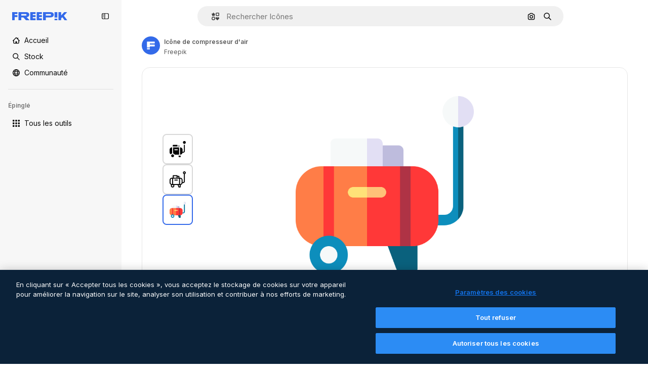

--- FILE ---
content_type: text/javascript
request_url: https://static.cdnpk.net/_next/static/chunks/7450-dbc82da55456a471.js
body_size: 22236
content:
!function(){try{var e="undefined"!=typeof window?window:"undefined"!=typeof global?global:"undefined"!=typeof self?self:{},t=(new e.Error).stack;t&&(e._sentryDebugIds=e._sentryDebugIds||{},e._sentryDebugIds[t]="4930ce2e-7592-4739-9d96-7983d302c383",e._sentryDebugIdIdentifier="sentry-dbid-4930ce2e-7592-4739-9d96-7983d302c383")}catch(e){}}(),(self.webpackChunk_N_E=self.webpackChunk_N_E||[]).push([[7450,5508],{9217:function(e,t,r){"use strict";r.d(t,{Bx:function(){return o},LI:function(){return a},PS:function(){return l},pt:function(){return s},tu:function(){return i}}),r(6672);var n=r(22319),a=(0,n.c)({defaultClassName:"_1nit3sv0 $flex $flex-col sm:$flex-row $justify-center $items-center $gap-10 $flex-1 sm:$flex-none $z-0 $border-0 sm:$border $rounded border-surface-1 $min-w-40 $min-h-40 $transition-colors $bg-transparent hover:$bg-grayHeather/10 text-surface-foreground-0",variantClassNames:{withLabel:{true:"$px-0 sm:$px-20"}},defaultVariants:{withLabel:!1},compoundVariants:[]}),o="$flex $gap-10",s="$flex $gap-10 $flex-col",l=(0,n.c)({defaultClassName:"_1nit3sv2 $whitespace-normal $font-normal sm:$font-semibold $sprinkles-text-2xs sm:$sprinkles-text-sm $text-surface-foreground-0",variantClassNames:{alwaysVisible:{true:"$block",false:"$block sm:$hidden"}},defaultVariants:{alwaysVisible:!1},compoundVariants:[]}),i="$shadow-[0_0_60px_rgba(34,_34,_34,_0.25)] $rounded-md $overflow-hidden $w-300 $max-w-[100vw] $p-20 $flex $flex-col $gap-10 $bg-surface-0 dark:bg-surface-1"},54907:function(e,t,r){"use strict";r.d(t,{F1:function(){return n},fK:function(){return o},lY:function(){return a}}),r(9299);var n="_1a81dk51",a="_1a81dk55",o="text-surface-accent-0 $font-bold"},67677:function(e,t,r){"use strict";r.d(t,{D:function(){return D}});var n=r(97458),a=r(23113),o=r(2200),s=r(19974),l=r(48681),i=r(52983),c=r(47152),d=r(86101),u=r(79235),f=r(770),m=r(9249),x=r(80712),h=r(63918),g=r(57291),p=r(7616),v=r(10893),b=r(9217),w=r(94498),j=r(26013),y=r(11031);let C=(0,i.forwardRef)((e,t)=>{let{isCollapsed:r,onClick:o,mode:s,tooltipProps:l={side:"top"},buttonClassName:i,labelClassName:c,showLabel:C=!0,oldStyle:k=!1}=e,{t:N}=(0,v.$G)("detailCommon"),_=(0,a.a)("lg"),E=(0,u.nD)(),I=(0,p.Dv)(w.mX),S=N("saveToCollection"),T=(0,n.jsxs)(n.Fragment,{children:[(0,n.jsx)(m.T,{children:S}),(0,n.jsx)(f.J,{as:I?h.Z:x.Z,size:"base",className:(0,g.cx)(I&&"animate-spin")})]}),$=k?y.Mw:j.aD,D=(0,n.jsxs)("button",{className:r?j.tw:$,onClick:o,"data-cy":"add-to-collection-thumbnail",ref:t,children:[T,r&&(0,n.jsx)("span",{children:S})]});return("large"===s&&(D=(0,n.jsxs)("button",{className:null!=i?i:b.LI(),onClick:o,ref:t,children:[T,C&&(0,n.jsx)("span",{className:null!=c?c:b.PS(),children:S})]})),!_||r)?D:(0,n.jsx)(d.u,{...l,trigger:D,triggerAsChild:!0,hideOnLeaveHover:!0,container:E.current,children:S})});var k=r(1070),N=r(80389),_=r(35117),E=r(88659),I=r(24096);let S=(0,i.forwardRef)((e,t)=>{let{mode:r,tooltipProps:a,buttonClassName:o,showLabel:s,labelClassName:l,type:i,renderTrigger:d}=e,{onButtonOpenClick:u,isOpen:f}=(0,E.r)(),m=(0,c.U)().isCollapsed;return d?d({onClick:u,isOpen:f,ref:t}):(0,n.jsx)(C,{isCollapsed:m,onClick:u,mode:null!=r?r:"normal",tooltipProps:a,buttonClassName:o,showLabel:s,labelClassName:l,oldStyle:"icon"===i,ref:t})}),T=e=>{let{trigger:t}=e,{isOpen:r,handleOpenChange:a,collectionIdsLoading:o,handleAddToCollection:s,handleRemoveFromCollection:i,responseCollections:c}=(0,E.r)(),{handleCreate:d}=(0,I.$)();return(0,n.jsxs)(n.Fragment,{children:[t,(0,n.jsx)(l.u,{open:r,onOpenChange:a,fullHeight:!0,size:"full",paddingY:"none",paddingX:"none",thumbnail:!0,children:(0,n.jsx)(N.L,{onAddToCollection:s,onRemoveFromCollection:i,onCreateCollection:d,collectionIdsLoading:o,responseCollections:c})})]})},$=e=>{var t;let{trigger:r,isMenuAction:a,containerRef:l}=e,c=(0,o.n)(),{isOpen:d,collectionIdsLoading:u,responseCollections:f,handleOpenChange:m,handleAddToCollection:x,handleRemoveFromCollection:h}=(0,E.r)(),{handleCreate:g}=(0,I.$)(),p=(0,i.useCallback)(()=>{m(!1)},[m]);return(0,k.h)({containerRef:l,isOpen:d,onClose:p}),(0,n.jsxs)(s.fC,{open:d,onOpenChange:m,children:[(0,n.jsx)(s.xz,{asChild:!0,children:(0,n.jsx)("div",{children:r})}),(0,n.jsx)(s.h_,{container:null!==(t=null==l?void 0:l.current)&&void 0!==t?t:null==c?void 0:c.current,children:(0,n.jsx)(s.VY,{align:"start",side:"left",sideOffset:6,onInteractOutside:e=>a&&e.preventDefault(),className:"z-[1]",children:(0,n.jsx)(N.L,{onAddToCollection:x,onRemoveFromCollection:h,onCreateCollection:g,collectionIdsLoading:u,responseCollections:f})})})]})},D=e=>{let{type:t,id:r,location:o,mode:s,tooltipProps:l,buttonClassName:i,showLabel:c,labelClassName:d,renderTrigger:u,withProvider:f=!0,isMenuAction:m,containerRef:x}=e,h=(0,a.a)("smMax"),g=(0,n.jsx)(S,{mode:s,tooltipProps:l,buttonClassName:i,showLabel:c,labelClassName:d,type:t,renderTrigger:u}),p=h?T:$;return f?(0,n.jsx)(_.u,{id:r,type:t,location:o,children:(0,n.jsx)(p,{trigger:g,isMenuAction:m,containerRef:x})}):(0,n.jsx)(p,{trigger:g,isMenuAction:m,containerRef:x})}},24096:function(e,t,r){"use strict";r.d(t,{$:function(){return l}});var n=r(19170),a=r(52983),o=r(89310),s=r(88659);let l=()=>{let{openToast:e}=(0,n.x_)(),{handleAddToCollection:t}=(0,s.r)();return{handleCreate:(0,a.useCallback)(async r=>{if(0===r.length)return;let n=await (0,o.B)({name:r,description:"",type:"private"});n.success?t(n.data.id,r):e()},[t,e])}}},38741:function(e,t,r){"use strict";r.r(t),r.d(t,{AddToCollection:function(){return n.D}});var n=r(67677)},18377:function(e,t,r){"use strict";r.d(t,{e:function(){return i},d:function(){return s.d}});var n=r(97458),a=r(53344),o=r.n(a),s=r(54565);let l=o()(()=>r.e(6106).then(r.bind(r,76106)).then(e=>e.EnabledClipboardNotSupportedAdvice),{loadableGenerated:{webpack:()=>[76106]},ssr:!1}),i=()=>(0,s.Q)()?null:(0,n.jsx)(l,{})},54565:function(e,t,r){"use strict";r.d(t,{Q:function(){return o},d:function(){return s}});var n=r(7616);let a=(0,r(24399).cn)(!0),o=()=>(0,n.Dv)(a),s=()=>(0,n.b9)(a)},66209:function(e,t,r){"use strict";r.d(t,{I:function(){return i},N:function(){return s.N}});var n=r(97458),a=r(53344),o=r.n(a),s=r(81087);let l=o()(()=>Promise.all([r.e(978),r.e(8512)]).then(r.bind(r,78512)).then(e=>e.ConfirmSafariClipboardComponent),{loadableGenerated:{webpack:()=>[78512]},ssr:!1}),i=()=>{let{onSucess:e}=(0,s.N)();return e&&(0,n.jsx)(l,{})}},81087:function(e,t,r){"use strict";r.d(t,{N:function(){return o}});var n=r(7616);let a=(0,r(24399).cn)(null),o=()=>{let[e,t]=(0,n.KO)(a);return{onClose:()=>t(null),setConfirm:e=>t({onSuccess:e}),onSucess:null==e?void 0:e.onSuccess}}},99504:function(e,t,r){"use strict";r.d(t,{j:function(){return f}});var n=r(97458),a=r(79235),o=r(770),s=r(57291),l=r(52983),i=r(17722),c=r(68759),d=r(679),u=r(94918);let f=(0,l.forwardRef)((e,t)=>{let{label:r,icon:l,blockStatus:f=!1,canUseTool:m,isPremiumAction:x,hideTooltip:h,isNewAction:g,hiddenLabelOnMobile:p,...v}=e,b=(0,a.nD)();return(0,n.jsx)(i.B,{blockStatus:f,container:b.current,children:(0,n.jsxs)(c.N,{disabled:!!f,ref:t,...v,children:[(0,n.jsx)(o.J,{as:l}),(0,n.jsx)("span",{className:(0,s.cx)(p&&"hidden md:block"),children:r}),(0,n.jsx)(u.L,{canUseTool:m,blockStatus:f,isPremiumAction:x}),g&&(0,n.jsx)(d.b,{})]})})})},35169:function(e,t,r){"use strict";r.d(t,{d:function(){return d}});var n=r(97458),a=r(79235),o=r(770),s=r(52983),l=r(17722),i=r(96961),c=r(94918);let d=(0,s.forwardRef)((e,t)=>{let{label:r,icon:s,isPremiumAction:d,canUseTool:u,blockStatus:f=!1,dataCy:m,hideTooltip:x,iconClassName:h,creditCostBadge:g,shortcutBadge:p,...v}=e,b=(0,a.nD)();return(0,n.jsx)(l.B,{blockStatus:f,container:b.current,children:(0,n.jsxs)(i.g,{ref:t,"data-cy":m,disabled:!!f,...v,children:[s&&(0,n.jsx)(o.J,{as:s,className:h}),r,null!=g?g:(0,n.jsx)(c.L,{canUseTool:u,blockStatus:f,isPremiumAction:d}),p]})})})},68759:function(e,t,r){"use strict";r.d(t,{N:function(){return l}});var n=r(97458),a=r(37727),o=r(52983),s=r(40197);let l=(0,o.forwardRef)((e,t)=>{let{as:r,className:o,...l}=e;return(0,n.jsx)(a.Y,{as:null!=r?r:"button",className:(0,s.m6)("flex shrink-0 items-center gap-2 rounded-lg bg-default-0 px-4 py-2 text-sm font-semibold leading-relaxed text-default-foreground-0 hover:bg-default-0",o),ref:t,...l})})},94495:function(e,t,r){"use strict";r.d(t,{I:function(){return c}});var n=r(97458),a=r(770),o=r(95943),s=r(57291),l=r(52983),i=r(56860);let c=e=>{let{defaultButton:t,defaultButtonAsTrigger:r=!1,children:a,contentDataCy:o,triggerDataCy:l,triggerAriaLabel:c,className:u,contentClassName:f,align:m="end",side:x,sideOffset:h,alignOffset:g,uniqueTriggerButton:p=null}=e;return(0,n.jsxs)("div",{className:(0,s.cx)("flex",u),children:[!r&&t,(0,n.jsx)(i.D,{align:m,side:x,sideOffset:h,alignOffset:g,dataCy:o,className:f,trigger:r?(0,n.jsxs)("button",{className:"group flex items-stretch self-stretch","aria-label":c,children:[t,(0,n.jsx)(d,{"aria-label":c,"data-cy":l,uniqueTriggerButton:p})]}):(0,n.jsx)(d,{"aria-label":c,"data-cy":l,uniqueTriggerButton:p}),children:a})]})},d=(0,l.forwardRef)(function(e,t){let{uniqueTriggerButton:r,...l}=e;return(0,n.jsxs)("button",{...l,ref:t,className:(0,s.cx)("inline-flex size-10 items-center justify-center",r?"w-full gap-1 rounded-lg bg-ghost-0 p-3 text-surface-foreground-0 hover:bg-surface-2":"rounded-r-lg border-l border-surface-border-alpha-1 bg-default-0 text-surface-foreground-3 data-[state=open]:bg-default-1 group-data-[state=open]:bg-default-1"),children:[r&&r,(0,n.jsx)(a.J,{as:o.Z})]})})},56860:function(e,t,r){"use strict";r.d(t,{D:function(){return i}});var n=r(97458),a=r(79235),o=r(47092),s=r(57291),l=r(52983);let i=e=>{let{trigger:t,children:r,align:i,side:c,sideOffset:d,alignOffset:u,dataCy:f,className:m}=e,x=(0,a.nD)(),[h,g]=(0,l.useState)(!1);return(0,n.jsxs)(o.fC,{modal:!1,open:h,onOpenChange:e=>g(e),children:[(0,n.jsx)(o.xz,{asChild:!0,children:t}),(0,n.jsx)(o.Uv,{container:x.current,children:(0,n.jsx)(o.VY,{className:(0,s.cx)("rounded-xl border border-surface-border-alpha-1 bg-surface-0 p-2 shadow-sm dark:bg-surface-2",m),"data-cy":f,align:i,side:c,sideOffset:d,alignOffset:u,children:r})})]})}},96961:function(e,t,r){"use strict";r.d(t,{g:function(){return l}});var n=r(97458),a=r(47092),o=r(37727),s=r(18503);let l=(0,r(52983).forwardRef)((e,t)=>{let{as:r,className:l,onSelect:i,...c}=e;return(0,n.jsx)(a.Xi,{asChild:!0,onSelect:i,children:(0,n.jsx)(o.Y,{ref:t,as:null!=r?r:"button",className:(0,s.m)("flex w-full items-center gap-2 rounded-lg px-4 py-2 text-sm font-medium text-surface-foreground-0 hover:bg-ghost-1",l),...c})})})},6137:function(e,t,r){"use strict";r.d(t,{E:function(){return a}});var n=r(97458);let a=e=>{let{children:t}=e;return(0,n.jsx)("p",{className:"px-4 pb-1 pt-3 text-xs font-semibold uppercase leading-relaxed text-surface-foreground-4",children:t})}},66835:function(e,t,r){"use strict";r.d(t,{g:function(){return o}});var n=r(52983),a=r(10997);let o=()=>{let e=(0,n.useContext)(a.K);if(!e)throw Error("useDetailPostDownloadActions must be used within a DetailPostDownloadContext");return e}},77507:function(e,t,r){"use strict";r.r(t),r.d(t,{IconDetailContent:function(){return rs}});var n=r(97458),a=r(29456),o=r(53344),s=r.n(o),l=r(10893),i=r(52983),c=r(40308),d=r(90580),u=r(583),f=r(31154),m=r(9036),x=r(49159),h=r(96736),g=r(25240),p=r(32490),v=r(57580),b=r(45588),w=r(25983),j=r(69176);let y=(e,t)=>{let r=k(e);return(0,i.useMemo)(()=>t?t.map(e=>{let{name:t,slug:n}=e;return{name:t,slug:n,...r(n,t)}}):[],[r,t])},C={standard:"/icons",sticker:"/stickers"},k=e=>{let t=(0,w.L3)();return(0,i.useCallback)((r,n)=>{if("animated"===e||"uicon"===e){let t=(0,j.E)([["format","search"],["type","icon"],["iconType",e],["term",n]]),r="/search?".concat(t);return{href:r,url:r,as:r}}let a=C[e],o="".concat(a,"/").concat(r);return{href:o,url:o,as:"".concat(t(a),"/").concat(r)}},[e,t])},N=e=>{let{resourceId:t,tags:r,iconType:a}=e,o=y(a,r);return(0,n.jsx)(b.dM,{tags:o,resourceId:t})};var _=r(5995),E=r(57766);let I={animated:"animatedIcon",standard:"icon",sticker:"sticker",uicon:"icon"},S={animated:"animatedIcon.title",standard:"title",sticker:"sticker.title",uicon:"title"},T=()=>{let{t:e}=(0,l.$G)("iconsDetail"),{author:t,name:r,iconType:a}=(0,E.K)(),o=I[a],s=e(S[a],{name:r,style:""});return(0,n.jsx)(_.K,{resourceName:s,resourceType:o,author:t})};var $=r(14657),D=r(57291),R=r(98821),M=r.n(R),A=r(51780),L=r(28883),P=r(12763);let O=e=>{let{className:t}=e,{family:r,author:a,iconType:o}=(0,v.KX)();return r&&"animated"!==o&&"sticker"!==o?(0,n.jsx)(z,{family:r,author:a,className:t}):null},z=e=>{let{author:t,family:r,className:a}=e,{t:o}=(0,l.$G)("iconsDetail"),{push:s}=(0,A.useRouter)(),{href:i,as:c}=(0,L.$)(t.slug,r.slug),d="".concat(c,"#from_element=resource_detail");return(0,n.jsxs)("div",{className:(0,D.cx)("flex flex-1 cursor-pointer flex-nowrap items-center justify-center gap-2 p-5 text-sm font-normal sm:rounded-xl lg:flex-col lg:justify-start lg:border lg:border-solid lg:border-surface-border-alpha-1",a),onClick:()=>s(i,d),children:[(0,n.jsxs)("div",{className:"flex flex-col gap-2",children:[(0,n.jsxs)("div",{children:[(0,n.jsx)("h4",{className:"text-xs font-semibold text-surface-foreground-2",children:r.name}),(0,n.jsxs)("span",{className:"text-xs text-surface-foreground-4",children:[r.total.toLocaleString("en")," ",o("common:icons")]})]}),(0,n.jsx)("p",{className:"hidden text-xs text-surface-foreground-2 xs:block",children:o("families_description")}),(0,n.jsx)($.f5,{as:"a",size:"xs",color:"gray",block:!0,className:"$font-bold",children:o("seeAllIcons")})]}),(0,n.jsx)("div",{className:"relative flex size-24 shrink-0 items-center overflow-hidden rounded-lg xs:size-36 lg:order-first lg:mx-auto lg:size-44",children:(0,n.jsx)(M(),{src:(0,P.R)(r.id,"detail"),alt:r.name,fill:!0})})]})};var G=r(33523),F=r(72407),K=r(94304),Z=r(72570),B=r(23113),V=r(58977),U=r(65122),J=r(770),H=r(96065),W=r(39266),X=r(78532),q=r(35590);let Y=s()(()=>Promise.all([r.e(8316),r.e(9984),r.e(6854),r.e(4224),r.e(8780),r.e(3267),r.e(4342),r.e(3398),r.e(6996)]).then(r.bind(r,36996)).then(e=>e.IconEditor),{loadableGenerated:{webpack:()=>[36996]}}),Q=s()(()=>Promise.all([r.e(7255),r.e(4224),r.e(4342),r.e(2797),r.e(3398),r.e(5355)]).then(r.bind(r,35355)).then(e=>e.AnimatedIconEditor),{loadableGenerated:{webpack:()=>[35355]}}),ee=e=>{let{isModal:t}=e,{isShowingEditor:r,originalEditorResource:a,hideEditor:o,icon:{iconType:s,family:l,author:i}}=(0,v.em)(),c=(0,B.a)("smMax"),d=(0,U.e)();return((0,V.$)(r&&c),r&&a)?(0,n.jsxs)("div",{className:(0,D.cx)("fixed inset-0 z-[1] flex flex-col gap-4 overflow-hidden bg-surface-0 p-0 pt-2 sm:absolute sm:bottom-0 sm:z-auto sm:rounded-xl sm:pt-0 md:px-5 md:py-4",t&&"dark:bg-surface-1"),children:[(0,n.jsxs)("div",{className:"flex items-center justify-between",children:[(0,n.jsx)(et,{className:"mr-auto"}),c&&(0,n.jsxs)(n.Fragment,{children:[(0,n.jsx)(X.c,{}),(0,n.jsx)(q.k,{})]})]}),"animated"===s?(0,n.jsx)(Q,{originalJson:a,className:"flex-1",familyId:null==l?void 0:l.id,onClose:o,canUseCustomColorPalettes:d,authorName:i.name,iconType:s}):(0,n.jsx)(Y,{originalSvg:a,className:"flex-1",familyId:null==l?void 0:l.id,onClose:o,canUseCustomColorPalettes:d,authorName:i.name,iconType:s})]}):null},et=e=>{let{className:t}=e,{hideEditor:r}=(0,v.em)(),{t:a}=(0,l.$G)("iconEditor");return(0,n.jsxs)("button",{"aria-label":a("exitEditor"),onClick:r,className:(0,D.cx)("inline-flex items-center gap-2 p-2 text-sm font-semibold text-surface-foreground-0 hover:text-surface-foreground-1",t),children:[(0,n.jsx)(J.J,{as:H.Z,size:"2xl",className:"inline-block xs:hidden"}),(0,n.jsx)(J.J,{as:W.Z,className:"hidden xs:inline-block"}),(0,n.jsx)("span",{className:"hidden xs:inline-block",children:a("exitEditor")})]})};var er=r(95109),en=r(6836),ea=r(58058),eo=r.n(ea),es=r(68169);let el=e=>{let t=(0,v.KX)(),r=(0,g.bA)(),n=(0,es.j)(e.iconType)(e),a=(0,g.oL)(),o=(0,en.zO)().map(e=>{var r;return{...e,equivalents:null===(r=t.related)||void 0===r?void 0:r.equivalents}}),s=!!r,l=(0,i.useCallback)(()=>{a(e.id,o,"icon")},[a,e.id,o]);return{url:n,handleClick:s?l:void 0,shallow:s}},ei=e=>{let{id:t,name:r,thumbnails:a}=e,{small:o}=a,{id:s}=(0,v.KX)();return(0,n.jsx)(ec,{icon:e,children:(0,n.jsx)("article",{className:ed({selected:t===s}),children:(0,n.jsx)(M(),{src:o.url,alt:r,width:32,height:32})})})},ec=e=>{let{icon:t,children:r}=e,a=(0,A.useRouter)(),{handleClick:o,url:s,shallow:l}=el(t);return(0,n.jsx)(eo(),{href:{pathname:a.pathname,query:a.query},as:s,shallow:l,scroll:!1,onClick:o,"aria-label":t.name,prefetch:!1,children:r})},ed=(0,D.j)("flex size-[60px] cursor-pointer items-center justify-center rounded-lg border-2 bg-white",{variants:{selected:{true:"border-surface-accent-0",false:"border-neutral-200 hover:border-surface-accent-0"}}});var eu=r(34224);let ef=e=>{let{show:t,onClick:r,children:a}=e;return(0,n.jsx)("button",{className:(0,D.cx)("hidden w-full py-2.5 font-bold text-surface-foreground-2 hover:text-surface-foreground-2 sm:inline-block",t?"opacity-100":"cursor-default opacity-0"),onClick:r,children:a})},em=e=>(0,n.jsx)(ef,{...e,children:(0,n.jsx)(J.J,{as:W.Z,className:"rotate-90"})}),ex=e=>(0,n.jsx)(ef,{...e,children:(0,n.jsx)(J.J,{as:eu.Z,className:"rotate-90"})}),eh=e=>{let{id:t}=(0,v.KX)(),r=Math.ceil((e.findIndex(e=>{let{id:r}=e;return r===t})+1)/5)||1,[n,a]=(0,i.useState)(r),o=Math.ceil(e.length/5),s=(0,i.useMemo)(()=>{let t=0;if(e.length<5)t=(100-20*e.length)/2;else{let r=5*n;r>e.length&&(r=e.length),t=-(100*(r-5))/e.length}return"".concat(t,"%")},[n,e.length]);return(0,i.useEffect)(()=>{a(r)},[r]),{nextPage:()=>{n>=o||a(e=>e+1)},prevPage:()=>{n<=1||a(e=>e-1)},page:n,totalPages:o,position:s}},eg=()=>{let{related:e}=(0,v.KX)();if(!(null==e?void 0:e.equivalents))return eb;let t=e.equivalents;return(0,n.jsx)(ev,{icons:t})},ep=e=>{let{children:t}=e;return(0,n.jsx)("div",{className:"sm:relative sm:h-[330px] sm:overflow-hidden",children:t})},ev=e=>{let{icons:t}=e,r=(0,B.a)("smMax"),{nextPage:a,prevPage:o,page:s,totalPages:l,position:i}=eh(t),c=r?er.Draggable:ep;return(0,n.jsxs)("div",{className:"absolute inset-x-7 bottom-5 flex justify-center sm:bottom-auto sm:right-auto sm:flex-col sm:items-center xl:left-10",children:[(0,n.jsx)(em,{onClick:o,show:s>1}),(0,n.jsx)(c,{children:(0,n.jsx)("div",{className:"max-sm:!translate-y-0 flex gap-1.5 sm:relative sm:left-0 sm:top-0 sm:min-h-80 sm:flex-col sm:transition-all",style:{transform:"translateY(".concat(i,")")},children:(0,n.jsx)(en.Zj,{icons:t,fromView:"resource_detail",children:t.map(e=>(0,n.jsx)(ei,{...e},e.id))})})}),(0,n.jsx)(ex,{onClick:a,show:s<l})]})},eb=(0,n.jsx)("div",{className:"absolute left-7 hidden flex-col gap-1.5 sm:flex sm:flex-col sm:items-center sm:justify-center xl:left-10",children:Array.from([,,,].keys()).map(e=>(0,n.jsx)(G.O.Rect,{className:"$h-[60px] $w-[60px]"},e))}),ew=s()(()=>r.e(936).then(r.bind(r,20936)).then(e=>e.IconDetailPostDownload),{loadableGenerated:{webpack:()=>[20936]}}),ej=e=>{let{className:t,isModal:r}=e,{iconType:a,large:o,videoAnimated:s,title:i,familyName:c}=(0,v.ZI)(),{isShowingEditor:d}=(0,v.em)(),{t:u}=(0,l.$G)("icons"),{isLoading:f,loaded:m}=(0,Z._)(o.url),x=(0,K.o)(o.url),h="animated"===a,g=(0,F.r)(),p="".concat(i," ").concat(c," ").concat(u("icon_one"));return(0,n.jsxs)("div",{className:(0,D.cx)("relative flex items-center justify-center rounded-xl border border-surface-border-alpha-1 px-7 py-10",!h&&"sticker"!==a&&"lg:rounded-xl lg:border lg:border-solid lg:border-surface-border-alpha-1",t),"data-cy":"resource-detail-preview",children:[f&&(0,n.jsx)(G.O.Rect,{style:{width:"384px",height:"384px"}}),(0,n.jsx)("div",{className:(0,D.cx)("flex size-[384px] items-center justify-center rounded-xl",!d&&"bg-white",f&&"absolute opacity-0",g&&"blur-lg transition-[filter] duration-500"),children:h?(0,n.jsx)("video",{src:null==s?void 0:s.url,autoPlay:!0,loop:!0,muted:!0,playsInline:!0,width:352,height:352,onLoadedData:m,onContextMenu:e=>e.preventDefault(),title:p}):(0,n.jsx)(M(),{src:x,width:352,height:352,onLoad:m,alt:p,onContextMenu:e=>e.preventDefault()})}),(0,n.jsx)(eg,{}),(0,n.jsx)(ee,{isModal:r}),(0,n.jsx)(ew,{})]})};var ey=r(39995),eC=r(95943),ek=r(40563),eN=r(49352),e_=r(70494);let eE="text-surface-foreground-2 text-sm font-semibold",eI=(0,D.cx)(eE,"mb-4"),eS=e=>{let{title:t,icons:r,listType:a="none"}=e;return r&&0===r.length?null:"accordion"===a?(0,n.jsx)("section",{children:(0,n.jsx)(e$,{title:t,icons:r})}):"draggable"===a?(0,n.jsx)("section",{children:(0,n.jsx)(eT,{title:t,icons:r})}):(0,n.jsxs)("section",{children:[(0,n.jsx)("p",{className:eI,children:t}),(0,n.jsx)(eR,{icons:r})]})},eT=e=>{let{title:t,icons:r}=e;return(0,n.jsxs)(n.Fragment,{children:[(0,n.jsx)("p",{className:eI,children:t}),(0,n.jsx)(er.DraggableNavigation,{style:"resources",children:(0,n.jsx)(eR,{icons:r,listType:"draggable"})})]})},e$=e=>{let{title:t,icons:r}=e,{t:a}=(0,l.$G)("iconsDetail");return(0,n.jsx)(ey.c2,{variant:"base",children:(0,n.jsxs)(ey.Qd,{children:[(0,n.jsx)(ey.vK,{CloseComponent:(0,n.jsx)(eD,{text:a("seeMoreIcons"),icon:eC.Z}),OpenComponent:(0,n.jsx)(eD,{text:a("seeLessIcons"),icon:ek.Z}),children:(0,n.jsx)("p",{className:eE,children:t})}),(0,n.jsx)(ey._p,{forceMount:!0,previewHeight:150,className:"!p-0",children:(0,n.jsx)(eR,{icons:r})})]},t)})},eD=e=>{let{text:t,icon:r,className:a}=e;return(0,n.jsx)("div",{className:a,children:(0,n.jsxs)("div",{className:"flex items-center justify-center gap-2",children:[(0,n.jsx)("p",{className:eE,children:t}),(0,n.jsx)(J.J,{as:r,size:"lg"})]})})},eR=e=>{let{icons:t,listType:r}=e,{related:a}=(0,E.K)(),o=(null==a?void 0:a.relatedVectors)&&(null==a?void 0:a.relatedVectors.length)>0;return t?(0,n.jsx)(e_.Z,{icons:t,fromView:o?"cross_selling__icon":"resource_detail",className:"draggable"===r?"flex":void 0}):eM},eM=(0,n.jsx)(eN.d,{children:Array.from({length:12},(e,t)=>(0,n.jsx)("div",{className:"flex aspect-square w-full items-center justify-center",children:(0,n.jsx)(G.O.Rect,{className:"size-16"})},t))});var eA=r(13615),eL=(r(51074),r(81853)),eP=r(54601),eO=r(30221),ez=r(58045),eG=r(908),eF=r(37112),eK=r(69762),eZ=r(94860),eB=r(81219),eV=r(78679),eU=r(43186),eJ=r(65724),eH=r(51986);let eW=(e,t)=>{let r=eX(e,t),n=eq(e);if(!r)throw Error("There are no download parameters for ".concat(e.name," in ").concat(t));return{action:r,modifier:n}},eX=(e,t)=>{var r;let n=null===(r=eY[e.name])||void 0===r?void 0:r[t];if(!n)throw Error("There are no download parameters for ".concat(e.name," in ").concat(t));return n},eq=e=>{if("workflow"===e.name){let t=eQ[e.subOption];if(!t)throw Error("There are no download parameters for workflow with ".concat(e.subOption));return t}},eY={workflow:{detail:"ai_tool_assistant"},assistant:{detail:"ai_tool_assistant"}},eQ={generateIconSet:"workflow_icon_set",createLogo:"workflow_create_logo"};var e0=r(37562);let e1=e=>{let{tool:t,location:r}=e,{action:n,modifier:a}=eW(t,r),{id:o,author:{name:s},thumbnails:l,name:c,iconType:d}=(0,v.KX)(),u=(0,eJ.W)(o,"icon","resource_detail"),f=(0,eH.M)({tool:t,resource:{type:"icon",subtype:d,authorName:s,isPremium:!1,isAIGenerated:!1}}),m=(0,e0.k)(),x=(0,eU.J)();return(0,i.useCallback)(async()=>{let e=await m({id:o,type:"original",format:"png",pngSize:512,authorName:s,isPremium:!1,location:"resource_detail",thumbnails:l,name:c,handleDownloadLimit:()=>{u({checkoutQueryParams:f,resourceData:{name:c,resourceType:"icon",mediaUrl:l.large.url}})},action:n,modifier:a});if(!(null==e?void 0:e.url))throw Error("Failed to download image");return x(),e.url},[n,s,f,m,o,a,c,u,l,x])},e2=e=>{let{tool:t,location:r,extraParams:n}=e,{id:a,type:o,author:{name:s},name:l,thumbnails:{large:{url:i,width:c,height:d}}}=(0,v.KX)(),u=e3(),f=e1({tool:t,location:r});return(0,eK.F)({tool:t,resource:{id:a,name:l,type:o,authorName:s,isPremium:!1,isAIGenerated:!1,groupedType:"icon",media:{url:i,width:c,height:d}},imageSrc:u,canDownloadResource:!0,getSignedResource:f,location:r,extraParams:n})},e3=()=>{let{isShowingEditor:e,icon:{thumbnails:{large:{url:t}}}}=(0,v.em)(),r=(0,eV.h)();return(0,i.useCallback)(async()=>{if(!e)return t;let n=await r({format:"png",pngSize:512}),{uploadUrl:a,downloadUrl:o}=await (0,eZ.c)("png"),s=await (0,eF.m)(n);if(!(await (0,eB.o)(a,s,"image/png")).ok)throw Error("error uploading image");return o},[r,e,t])},e5=e=>{let{t}=(0,l.$G)("iconsDetail"),{iconType:r}=(0,v.KX)(),a=e2({tool:{name:"workflow",subOption:"createLogo"},location:"detail"});return"animated"===r?null:(0,n.jsx)(eG.S,{icon:ez.Z,label:t("workflows.createLogo.title"),dataCy:"create-logo-button",onClick:()=>a(),...e})};var e8=r(11569),e4=r(35103),e6=r(84168),e9=r(43822),e7=r(72234),te=r(20176),tt=r(27793),tr=r(2606),tn=r(91394),ta=r(85229),to=r(83380),ts=r(19170),tl=r(66835),ti=r(99638);let tc=()=>{let e=(0,i.useContext)(ti.a);if(!e)throw Error("useOpenEditorAnonymousModal must be used within a EditorAnonymousModalContext");return e};var td=r(1850);let tu=td.z.object({base64:td.z.string()}).transform(e=>e.base64),tf={downloadLimitReached:"DOWNLOAD_LIMIT_REACHED",authenticationError:"AUTHENTICATION_ERROR",unknowError:"UNKNOWN_ERROR",formatError:"FORMAT_ERROR"},tm=(e,t,r)=>fetch("/api/icon/".concat(e,"/").concat("animated"===t?"json":"svg").concat(r?"?walletId=".concat(r):"")).then(e=>e.ok?e.json():tx(e)).then(e=>{let t=tu.safeParse(e);if(!t.success)throw Error(tf.formatError);return t.data}),tx=e=>{let{status:t}=e;switch(t){case 429:throw Error(tf.downloadLimitReached);case 401:case 403:case 405:throw Error(tf.authenticationError);default:throw Error(tf.unknowError)}},th={detail:"edit_icons",postDownload:"edit_after_download_icons"},tg=e=>{let{isUserWinback:t,showWinbackModal:r}=(0,ta.l)(),{userIsLogged:n}=tp(),{closePostDownload:a}=(0,tl.g)(),{icon:{id:o,iconType:s},showEditor:l,hideEditor:c,originalEditorResource:d}=(0,v.em)(),u=tv(),[f,m]=(0,i.useState)(!1),{push:x,pathname:h,query:g}=(0,A.useRouter)(),p=(0,tr.A)(),b=tc(),w=(0,e7.Lh)(),j=(0,to.Z)(),{showDeviceBlockedModal:y,isDeviceBlocked:C}=(0,te.q)(),k=(0,i.useCallback)(()=>{let i=th[e];if((0,e9.P)({resourceId:o,resourceType:"icon",action:i,locale:j,walletId:null!=w?w:void 0}),!n){b();return}if(C){y();return}if(t){r();return}if(d){a(),l();return}m(!0),tm(o,s,w).then(e=>atob(e)).then(e=>{a(),l(e)}).catch(e=>{u(e.message)}).finally(()=>{m(!1)})},[e,o,j,w,n,C,t,d,s,b,y,r,a,l,u]);return(0,i.useEffect)(()=>{let e=new URL(document.location.href);e.searchParams.has("open_editor")&&p&&(k(),e.searchParams.delete("open_editor"),x({pathname:h,query:g},"".concat(e.pathname).concat(e.search).concat(e.hash),{shallow:!0}))},[k,x,h,g,p]),{openEditor:k,closeEditor:c,isOpening:f}},tp=()=>{let e=(0,tn.d)(),{loginUrl:t,setLoginCookies:r}=(0,tt.J)();return(0,i.useMemo)(()=>({userIsLogged:e,sendToLogin:()=>{r(),window.location.assign(t)}}),[r,t,e])},tv=()=>{let{sendToLogin:e}=tp(),{openToast:t}=(0,ts.x_)(),{t:r}=(0,l.$G)("iconEditor");return(0,i.useCallback)(n=>{if("DOWNLOAD_LIMIT_REACHED"===n){t({type:"danger",message:r("downloadSvgErrors.limitReached")});return}if("AUTHENTICATION_ERROR"===n){e();return}t({type:"danger",message:r("downloadSvgErrors.unknown")})},[t,r,e])};var tb=r(19974),tw=r(12976),tj=r(7616);let ty="editorOnboarding",tC=()=>"1"===localStorage.getItem(ty),tk=e=>localStorage.setItem(ty,e?"1":"0"),tN=(0,r(24399).cn)(!1),t_=()=>{let[e,t]=(0,tj.KO)(tN);return(0,i.useEffect)(()=>{t(tC())},[t]),{close:()=>{tk(!0),t(!0)},isShowing:!e}},tE=e=>{let{children:t,containerRef:r,iconType:a}=e,{t:o}=(0,l.$G)("iconEditor"),s=(0,B.a)("lgMax"),{isShowing:i,close:c}=t_();return"animated"===a?t:(0,n.jsxs)(tb.fC,{open:i,children:[(0,n.jsx)(tb.xz,{asChild:!0,children:t}),(0,n.jsx)(tb.h_,{container:null==r?void 0:r.current,children:(0,n.jsxs)(tb.VY,{side:s?"bottom":"left",sideOffset:5,align:"center",alignOffset:-25,className:"relative z-[1] w-64 rounded bg-surface-0 p-5 shadow-md dark:bg-surface-1",children:[(0,n.jsx)(tb.x8,{"aria-label":"close",onClick:c,className:"mb-2.5 ml-auto block text-surface-foreground-2",title:o("onboarding.closeOnboarding"),children:(0,n.jsx)(J.J,{as:H.Z})}),(0,n.jsx)(M(),{src:"".concat(tw.p,"/icons/editor/icons-editor.gif"),alt:"icons editor onboarding",width:210,height:118,priority:!0}),(0,n.jsx)("p",{className:"my-1 text-base font-semibold text-surface-foreground-0",children:o("onboarding.title")}),(0,n.jsx)("p",{className:"text-xs leading-normal text-surface-foreground-2",children:o("onboarding.text")}),(0,n.jsx)(tb.Eh,{width:16,height:8,className:"text-white dark:text-surface-1"})]})})]})},tI=e=>{let{containerRef:t,...r}=e,{t:a}=(0,l.$G)("iconEditor"),{isShowingEditor:o,icon:s}=(0,e6.e)(),{iconType:i}=s,{openEditor:c,isOpening:d}=tg("detail"),u=(0,e4.O)(!0);return(0,n.jsx)(tE,{containerRef:t,iconType:s.iconType,children:(0,n.jsx)(eG.S,{icon:e8.Z,label:a(tS(i)),onClick:c,disabled:!!u||o||d,blockStatus:u,dataCy:"edit-online-button",...r})})},tS=e=>{var t;return null!==(t=({sticker:"editSticker",animated:"editAnimated"})[e])&&void 0!==t?t:"edit"};var tT=r(27488),t$=r(39146);let tD=e=>{let{t}=(0,l.$G)("iconsDetail"),r=(0,t$.i)("detail");return(0,n.jsx)(eG.S,{icon:tT.Z,label:t("generateWithAI"),dataCy:"generate-icon-button",onClick:r,...e})};var tR=r(41937),tM=r(87884),tA=r(25350),tL=r(14417);let tP=e=>{let{children:t,onClick:r,disabled:a}=e;return(0,n.jsx)(tA.z,{className:"mt-auto shrink-0 self-end",onClick:r,disabled:a,size:"md",shape:"rounded",children:t})},tO=e=>{let{children:t,show:r}=e;return r?(0,n.jsx)("div",{className:"text-xs text-malaga-red-600",children:t}):null};var tz=r(39597);let tG=e=>{let{value:t,onChange:r,placeholder:a,autoFocus:o}=e,[s,l]=(0,i.useState)(t),c=(0,i.useRef)();(0,i.useEffect)(()=>{l(t)},[t]);let d=e=>{l(e),c.current&&clearTimeout(c.current),c.current=setTimeout(()=>{r(e)},400)};return(0,i.useEffect)(()=>()=>{c.current&&clearTimeout(c.current)},[]),(0,n.jsx)(tz.I,{type:"text",value:s,onChange:e=>d(e.target.value),onBlur:()=>{c.current&&clearTimeout(c.current),r(s)},placeholder:a,autoFocus:o})},tF=e=>{let{children:t}=e;return(0,n.jsx)("ol",{className:"flex w-full list-decimal flex-col gap-4",children:t})},tK=e=>{let{children:t,title:r}=e;return(0,n.jsxs)("li",{className:"w-full list-inside text-xs font-semibold leading-relaxed text-surface-foreground-3",children:[(0,n.jsx)("h4",{className:"mb-2 inline-block text-xs font-semibold leading-relaxed text-surface-foreground-3",children:r}),(0,n.jsx)("div",{className:"flex flex-col gap-2",children:t})]})};var tZ=r(33799);let tB=e=>{let{t}=(0,l.$G)("common"),{openToast:r}=(0,ts.x_)(),n=e2({tool:{name:"workflow",subOption:"generateIconSet"},location:"detail"}),[a,o]=(0,i.useState)(!1),[s,c]=(0,i.useState)({icons:[{id:1,value:""},{id:2,value:""},{id:3,value:""},{id:4,value:""}],hasError:!1,isFormSent:!1}),d=async()=>{if(tU(s.icons,!0)){c(e=>({...e,hasError:!0,isFormSent:!0}));return}o(!0);try{await n({prompt:tJ(s.icons.map(e=>e.value.trim()).filter(Boolean))}),e()}catch(e){throw r({type:"danger",title:t("errorTitle"),message:t("errorMessage")}),e}finally{o(!1)}};return{data:s,handleAddIcon:()=>{c(e=>{let{icons:t,...r}=e;return{...r,icons:[...t,{id:t.length+1,value:""}]}})},handleUpdateIcon:e=>t=>{c(r=>tV(r,e,t,r.isFormSent))},handleSendToAssitant:d,isSending:a}},tV=(e,t,r,n)=>{let a=[...e.icons];a[t]={id:a[t].id,value:r};let o=tU(a,n);return{...e,icons:a,hasError:o}},tU=(e,t)=>t&&!e.some(e=>e.value.trim()),tJ=e=>"Create a set of ".concat(e.length," icons without background, wich are: ").concat(e.join(", "),". All of them based on given style and color reference"),tH="".concat(tw.p,"/regular-detail/workflows/generate-icon-set.webp"),tW=e=>{let{onClose:t}=e,{t:r}=(0,l.$G)("iconsDetail"),{handleSendToAssitant:a,data:o,handleAddIcon:s,handleUpdateIcon:i,isSending:c}=tB(t);return(0,n.jsx)(tZ.u,{onClose:t,children:(0,n.jsxs)("div",{className:"flex size-full gap-10",children:[(0,n.jsx)("div",{className:"relative hidden h-[580px] w-[420px] rounded-xl bg-black lg:block",children:(0,n.jsx)(M(),{src:tH,alt:r("workflows.generateIconSet.title"),className:"object-contain",fill:!0})}),(0,n.jsxs)("div",{className:"flex w-full flex-col items-start gap-5 xs:w-[460px]",children:[(0,n.jsx)("h3",{className:"text-xl font-semibold leading-normal text-surface-foreground-1",children:r("workflows.generateIconSet.title")}),(0,n.jsx)(tF,{children:(0,n.jsxs)(tK,{title:r("workflows.generateIconSet.addIcons.title"),children:[(0,n.jsx)(tX,{children:o.icons.map((e,t)=>(0,n.jsx)(tq,{autoFocus:0===t,index:t,value:e.value,onChange:i(t)},e.id))}),(0,n.jsx)(tO,{show:o.hasError,children:r("workflows.generateIconSet.addIcons.error")}),o.icons.length<10&&(0,n.jsxs)(tA.z,{onClick:s,className:"w-full",variant:"default",children:[(0,n.jsx)(J.J,{as:tL.Z}),r("workflows.generateIconSet.addIcons.button")]})]})}),(0,n.jsx)(tP,{onClick:a,disabled:c,children:r("workflows.generateIconSet.title")})]})]})})},tX=e=>{let{children:t}=e;return(0,n.jsx)("ul",{className:"flex flex-col gap-2",children:t})},tq=e=>{let{value:t,onChange:r,index:a,autoFocus:o}=e,{t:s}=(0,l.$G)("iconsDetail"),i=s("workflows.generateIconSet.addIcons.placeholder".concat(a+1));return(0,n.jsx)("li",{children:(0,n.jsx)(tG,{autoFocus:o,placeholder:i,value:t,onChange:r})})},tY=e=>{let{t}=(0,l.$G)("iconsDetail"),{handleOpen:r,handleClose:a,isOpened:o}=tQ(),{iconType:s}=(0,v.KX)();return"animated"===s?null:(0,n.jsxs)(n.Fragment,{children:[(0,n.jsx)(eG.S,{icon:tM.Z,label:t("workflows.generateIconSet.title"),dataCy:"generate-icon-set-button",onClick:r,...e}),o&&(0,n.jsx)(tW,{onClose:a})]})},tQ=()=>{let[e,t]=(0,i.useState)(!1),r=(0,tR.I)(),{loginUrl:n,setLoginCookies:a}=(0,tt.J)();return{isOpened:e,handleOpen:()=>{if(r){a(),window.location.href=n;return}t(!0)},handleClose:()=>{t(!1)}}};var t0=r(82950);let t1=e=>{let{id:t,name:r,type:n,author:{name:a},thumbnails:{large:o}}=(0,v.KX)(),s={id:t,name:r,groupedType:"icon",type:n,isPremium:!1,isAIGenerated:!1,authorName:a,media:o},l=(0,eH.M)({tool:e,resource:s});return(0,t0.P)({tool:e,canDownloadResource:!0,checkoutQueryParams:l,resource:s})},t2=e=>{let{className:t}=e,{t:r}=(0,l.$G)("editTools"),a=(0,i.useRef)(null),{handleTogglePrompt:o,showPrompt:s,promptRef:c,sendToAssistant:d}=t3();return(0,n.jsxs)("div",{className:(0,D.cx)("flex max-w-full flex-col items-center",t),children:[(0,n.jsx)(eO.h,{ref:a,featured:(0,n.jsxs)(n.Fragment,{children:[!1,(0,n.jsx)(tD,{as:eA.E}),(0,n.jsx)(tI,{as:eA.E,containerRef:a}),(0,n.jsx)(tY,{as:eA.E}),(0,n.jsx)(e5,{as:eA.E})]})}),(0,n.jsx)(eL.u,{showPrompt:s,sendToAssistant:d,ref:c,placeholder:r("assistant.promptPlaceholder")})]})},t3=()=>{let e=t1({name:"assistant"}),{showPrompt:t,handleTogglePrompt:r,promptRef:n}=(0,eP.O)({checkIsAssistantRestricted:e});return{showPrompt:t,handleTogglePrompt:r,promptRef:n,sendToAssistant:e2({tool:{name:"assistant"},location:"detail"})}};var t5=r(41275),t8=r(47149);let t4={animated:{title:"animatedIcon.seoTitle",description:"animatedIcon.seoDescription"},standard:{title:"seoTitle",description:"seoDescription"},sticker:{title:"sticker.seoTitle",description:"sticker.seoDescription"},uicon:{title:"seoTitle",description:"seoDescription"}},t6=()=>{var e,t;let{icon:{name:r,family:a,languageLinks:o,iconType:s},cdns:i}=(0,v.em)(),{large:c}=(0,v.ZI)(),{t:d}=(0,l.$G)("iconsDetail"),u=null==o?void 0:o.map(e=>{let{language:t,url:r}=e;return{lang:t,href:r}}),f=null==u?void 0:null===(e=u.find(e=>"en"===e.lang))||void 0===e?void 0:e.href,m={name:(0,t5.h)(r),style:null!==(t=null==a?void 0:a.name)&&void 0!==t?t:""},x=t4[s];return(0,n.jsx)(t8.Seo,{title:d(x.title,m),description:d(x.description,m),cdns:i,image:c,alternates:u&&{langs:u,default:f},onlyNoIndex:"animated"===s})},t9=s()(()=>Promise.all([r.e(9203),r.e(7436),r.e(4285)]).then(r.bind(r,83990)).then(e=>e.IconDetailPrimaryBar),{loadableGenerated:{webpack:()=>[83990]},ssr:!1}),t7=e=>{let t=(0,v.KX)(),r=null!==(0,g.bA)(),{id:n,name:a,author:o,tags:s,family:l,iconType:c}=t,d=(0,x.O)(c),u=(0,i.useCallback)(t=>{let{asPath:n}=t;return(!!e||!r)&&n.startsWith("".concat(d,"/"))&&!!s},[d,e,r,s]),f=(0,i.useMemo)(()=>{var t,r,i;return{content_group:"resource_detail",content_group2:"icons_".concat(c),content_type:"na",category:"icons",file_name:a,file_id:n,tags:null!==(r=null==s?void 0:null===(t=s[0])||void 0===t?void 0:t.name)&&void 0!==r?r:"na",author_name:(null==o?void 0:o.name)||"freepik",is_modal:e,family:null!==(i=null==l?void 0:l.name)&&void 0!==i?i:"na"}},[null==o?void 0:o.name,null==l?void 0:l.name,c,n,e,a,s]);(0,m.RP)(f,u)},re={animated:{sameStyle:"animatedIcon.sameStyle",main:"animatedIcon.title"},standard:{sameStyle:"sameStyle",main:"title"},sticker:{sameStyle:"sticker.sameStyle",main:"sticker.title"},uicon:{sameStyle:"sameStyle",main:"title"}},rt=()=>{let{iconType:e,related:t}=(0,v.KX)(),{t:r}=(0,l.$G)("iconsDetail"),a=re[e].sameStyle;return(0,n.jsx)(eS,{title:r(a),icons:null==t?void 0:t.style,listType:"accordion"})},rr=()=>{let{related:e}=(0,v.KX)(),{t}=(0,l.$G)("iconsDetail");return(0,n.jsx)(eS,{title:t("sameConcept"),icons:null==e?void 0:e.visualConcept,listType:"draggable"})},rn=s()(()=>Promise.all([r.e(998),r.e(6146)]).then(r.bind(r,6146)).then(e=>e.AnimatedIconInAction),{loadableGenerated:{webpack:()=>[6146]},ssr:!1}),ra=s()(()=>Promise.all([r.e(9405),r.e(8129)]).then(r.bind(r,98129)).then(e=>e.UiconInAction),{loadableGenerated:{webpack:()=>[98129]},ssr:!1}),ro=s()(()=>Promise.all([r.e(1821),r.e(8984),r.e(9524),r.e(7595)]).then(r.bind(r,61890)).then(e=>e.DetailRelatedCrossSelling),{loadableGenerated:{webpack:()=>[61890]},ssr:!1}),rs=e=>{let{isModal:t=!1}=e,{name:r,id:a,iconType:o,tags:s,thumbnails:l,related:m}=(0,v.KX)(),x=(0,i.useRef)(null),g=(0,p.R)({containerRef:x,threshold:[0,1]});return(0,u.Z)({resourceId:a,type:"icon"}),t7(t),(0,h.m)(!t),(0,n.jsxs)(n.Fragment,{children:[(0,n.jsx)(t6,{}),(0,n.jsx)(c._,{id:a,type:"icon",location:"resource_detail",children:(0,n.jsx)(f.g,{id:a,type:"icon",children:(0,n.jsx)(d.m,{isModal:t,author:(0,n.jsx)(T,{}),primaryBar:(0,n.jsx)(rl,{}),preview:(0,n.jsxs)("div",{className:"grid grid-cols-1 gap-6 lg:has-[>:nth-child(3)]:grid-cols-[1fr_300px]",children:[(0,n.jsx)(ej,{className:"order-1",isModal:t}),(0,n.jsx)(O,{className:"order-3 lg:order-2"}),(0,n.jsx)(t2,{className:"order-2 lg:order-3"})]}),keywords:(0,n.jsx)(N,{resourceId:a,tags:s,iconType:o}),children:(0,n.jsxs)("div",{className:"flex flex-col gap-5",children:[(0,n.jsx)(rt,{}),"standard"===o&&(0,n.jsx)(rr,{}),"animated"===o&&"videoSmall"in l&&(0,n.jsx)("div",{ref:x,children:g&&(0,n.jsx)(rn,{iconName:r,videoUrl:l.videoSmall.url})}),"uicon"===o&&(0,n.jsx)(ra,{iconName:r,iconUrl:l.small.url}),(null==m?void 0:m.relatedVectors)&&(0,n.jsx)(ro,{items:m.relatedVectors,type:"icon",id:a,crossSellType:"vector"})]})},a)})})]})},rl=()=>(0,a.H)()?(0,n.jsx)(t9,{}):null},78532:function(e,t,r){"use strict";r.d(t,{c:function(){return T}});var n=r(97458),a=r(770),o=r(46632),s=r(10893),l=r(35169),i=r(94495),c=r(6137),d=r(79235),u=r(13863),f=r(87591),m=r(50829),x=r(17722),h=r(908),g=r(35103),p=r(37566),v=r(31415),b=r(57766),w=r(57580),j=r(50372),y=r(37562);let C=()=>{let{isShowingEditor:e,icon:t}=(0,w.em)(),r=(0,y.k)();return(0,j.q)({location:e?"editor":"resource_detail",getInfoToDownloadIcon:r,icon:t})},k=e=>{let{type:t,isCompact:r=!1,...a}=e,{t:l}=(0,s.$G)(["iconsDetail","detail"]),{iconType:i,creditCost:c}=(0,b.K)(),u=p.LH[i][t],{isCopying:w,copy:j}=C(),y=(0,v.xS)(u,i),k=(0,g.O)(y),_=(0,d.nD)(),E="primary"===t?c.premium:c.free,I=(0,m.C)(),S=r?(0,n.jsx)("span",{className:"font-semibold",children:u.toUpperCase()}):l("iconsDetail:copyFormat",{format:u.toUpperCase()});return(0,n.jsx)(x.B,{blockStatus:k,container:_.current,children:(0,n.jsx)(h.S,{icon:r?void 0:o.Z,label:S,onClick:()=>{j(u)},"data-cy":"copy-".concat(u,"-button"),disabled:w||!!k,isPremiumAction:y,canUseTool:!y&&!k,shortcutBadge:r&&!y&&(0,n.jsx)(N,{type:t}),creditCostBadge:I?(0,n.jsx)(f.L,{creditCost:E}):void 0,...a})})},N=e=>{let{type:t}=e,r=(0,u.eE)()?"⌘":"Ctrl";return(0,n.jsx)("span",{className:"bg-surface-1 p-1 text-2xs leading-none text-surface-foreground-1",children:("primary"===t?[r,"C"]:[r,"⇧","C"]).join(" + ")})};var _=r(80544),E=r(52983);let I=null,S=()=>{let{iconType:e}=(0,b.K)(),{copy:t}=C(),r=(0,E.useRef)(Symbol("useCopyIconShortcut")),{primary:n,secondary:a}=p.LH[e],o=(0,E.useCallback)(()=>{t(n)},[t,n]),s=(0,E.useCallback)(()=>{t(a)},[t,a]);(0,E.useEffect)(()=>{let e=r.current;I=e;let t=t=>{if(I!==e)return;let r=(0,_.eE)()?t.metaKey:t.ctrlKey,n="KeyC"===t.code,a=t.shiftKey;r&&n&&(a?s():o(),t.preventDefault(),t.stopPropagation())};return document.addEventListener("keydown",t),()=>{I===e&&(I=null),document.removeEventListener("keydown",t)}},[o,s])},T=e=>{let{className:t}=e,{t:r}=(0,s.$G)(["common","detailCommon"]);return S(),(0,n.jsxs)(i.I,{className:t,contentClassName:"min-w-36",triggerDataCy:"copy-menu-arrow",triggerAriaLabel:r("detailCommon:downloadByFileType"),contentDataCy:"copy-dropdown",defaultButtonAsTrigger:!0,sideOffset:8,uniqueTriggerButton:(0,n.jsx)(a.J,{as:o.Z}),children:[(0,n.jsx)(c.E,{children:r("detailCommon:fileType")}),(0,n.jsx)(k,{type:"primary",as:l.d,isCompact:!0}),(0,n.jsx)(k,{type:"secondary",as:l.d,isCompact:!0})]})}},35590:function(e,t,r){"use strict";r.d(t,{k:function(){return C}});var n=r(97458),a=r(2200),o=r(47092),s=r(770),l=r(83273),i=r(19213),c=r(34224),d=r(10893),u=r(87591),f=r(50829),m=r(17722),x=r(99504),h=r(94495),g=r(96961),p=r(6137),v=r(35103),b=r(37566),w=r(31415),j=r(57580),y=r(10248);let C=()=>{let{t:e}=(0,d.$G)(["detail","iconsDetail","detailCommon","common"]),t=(0,j.KX)(),{isDownloading:r,download:C}=(0,y.z)(),k=(0,w.xS)("svg",t.iconType),N=(0,a.n)(),_=(0,v.O)(k),E=(0,f.C)();return"animated"===t.iconType?null:(0,n.jsxs)(h.I,{triggerDataCy:"download-arrow-button",contentDataCy:"download-dropdown",triggerAriaLabel:e("detailCommon:downloadByFileType"),defaultButtonAsTrigger:!0,contentClassName:"min-w-36",defaultButton:(0,n.jsx)(x.j,{icon:i.Z,label:e("detailCommon:download"),"data-cy":"download-menu",disabled:r,"aria-label":e("detailCommon:download"),className:"rounded-r-none",hiddenLabelOnMobile:!0}),sideOffset:8,children:[(0,n.jsx)(p.E,{children:e("detail:fileSize")}),(0,n.jsx)(m.B,{blockStatus:_,container:N.current,children:(0,n.jsxs)(g.g,{onClick:C({icon:t,format:"svg"}),className:"font-semibold","data-cy":"download-svg-button",disabled:!!_,children:[(0,n.jsx)("span",{className:"flex items-center gap-2",children:"SVG"}),E?(0,n.jsx)(u.L,{creditCost:t.creditCost.premium}):k&&(0,n.jsx)(s.J,{as:l.Z,size:"sm",className:"text-premium-gold-500"})]})}),(0,n.jsxs)("div",{className:"flex w-full items-center rounded-lg text-sm hover:bg-ghost-1",children:[(0,n.jsx)(o.ck,{asChild:!0,children:(0,n.jsxs)("button",{className:"flex flex-1 items-center gap-2 px-4 py-2 text-left font-semibold leading-relaxed text-surface-foreground-0",onClick:C({icon:t,format:"png"}),"data-cy":"download-png-button",children:["PNG",E&&(0,n.jsx)(u.L,{creditCost:t.creditCost.free})]})}),(0,n.jsxs)(o.Tr,{children:[(0,n.jsx)(o.fF,{asChild:!0,children:(0,n.jsx)("button",{className:"px-4 py-2 leading-relaxed text-surface-foreground-3 hover:text-surface-foreground-0","data-cy":"download-png-dropdown",children:(0,n.jsx)(s.J,{as:c.Z,size:"sm"})})}),(0,n.jsx)(o.Uv,{container:N.current,children:(0,n.jsx)(o.tu,{className:"overflow-hidden rounded-lg bg-surface-0 p-2 shadow-sm dark:bg-surface-2","data-cy":"download-png-dropdown",children:b.De.map(e=>(0,n.jsxs)(g.g,{onClick:C({icon:t,format:"png",pngSize:e}),className:"min-w-36 font-semibold","data-cy":"download-png-".concat(e),children:[e,"px"]},e))})})]})]})]})}},10248:function(e,t,r){"use strict";r.d(t,{z:function(){return l}});var n=r(66835),a=r(57580),o=r(66097),s=r(37562);let l=()=>{let{isShowingEditor:e,icon:t}=(0,a.em)(),{openPostDownload:r}=(0,n.g)(),l=(0,s.k)();return(0,o.W)({location:e?"editor":"resource_detail",icon:t,onPostDownload:r,getInfoToDownloadIcon:l})}},37562:function(e,t,r){"use strict";r.d(t,{k:function(){return l}});var n=r(52983),a=r(7628),o=r(57580),s=r(66269);let l=()=>{let{isShowingEditor:e}=(0,o.em)(),t=(0,s.Y)(),r=(0,a.h)();return(0,n.useCallback)(async n=>{let{id:a,type:o,format:s,pngSize:l,authorName:c,isPremium:d,location:u,thumbnails:f,name:m,handleDownloadLimit:x,action:h,modifier:g}=n,p=await t({id:a,type:o,format:s,pngSize:l,authorName:c,isPremium:d,location:u,thumbnails:f,name:m,handleDownloadLimit:x,action:h,modifier:g});if(null===p)return null;if(e){let e=await r({format:s,pngSize:l}),{filename:t}=p;return{filename:i(t,s),url:e}}return p},[r,t,e])},i=(e,t)=>e.split(".").length>1?e:"".concat(e,".").concat(t)},39146:function(e,t,r){"use strict";r.d(t,{i:function(){return c}});var n=r(43822),a=r(72234),o=r(25983),s=r(51780),l=r(57766);let i={detail:"ai_tool_icons",postDownload:"ai_tool_icons_after_download"},c=e=>{let{name:t,id:r}=(0,l.K)(),c=(0,o.L3)(),d=(0,s.useRouter)(),u=(0,o.ZK)(),f=(0,a.Lh)();return()=>{let a=c("/ai/icon-generator/tool"),o=new URLSearchParams;o.set("prompt",t),o.set("from","icon_detail");let s=i[e];(0,n.P)({resourceId:r,resourceType:"icon",action:s,locale:u,walletId:null!=f?f:void 0}),d.push("".concat(a,"?").concat(o.toString()))}}},49352:function(e,t,r){"use strict";r.d(t,{d:function(){return o}});var n=r(97458),a=r(18503);r(26594);let o=e=>{let{className:t,...r}=e;return(0,n.jsx)("div",{className:(0,a.m)("_1rimrxt0 $grid $gap-y-5 $gap-x-5 $items-center",t),...r})}},70494:function(e,t,r){"use strict";r.d(t,{Z:function(){return h}});var n=r(97458),a=r(23113),o=r(52983),s=r(38741),l=r(29333),i=r(37566),c=r(25240),d=r(81612),u=r(97129),f=r(49352),m=r(46422),x=r(6836);let h=e=>{let{icons:t,className:r,itemClassName:h,uuid:g,maxPriorityItems:p=0,enableGaTracker:v=!1,fromView:b,observeItem:w,itemsPerPage:j,page:y,virtualized:C=!1,...k}=e,N=(0,c.oL)(),_=(0,d.N)(j,y),E=(0,u.B)(),I=(0,a.a)("lgMax"),S=E(t,j),T=(0,o.useCallback)(e=>t=>{t.shiftKey||t.ctrlKey||t.altKey||N(e,S,"icon")},[N,S]),$=S.map((e,t)=>{let{positionRelative:r,page:a}=_(t);return(0,n.jsx)(m._,{icon:e,className:h,priority:t<p,position:r,page:a,enableGaTracker:v,shallow:!0,addToCollectionButton:"resource_detail"!==b&&(0,n.jsx)(s.AddToCollection,{type:"icon",id:e.id,mode:"normal",location:"thumbnail",tooltipProps:{side:"left"},buttonClassName:"size-[35px] rounded-lg"}),onClick:T(e.id),observeItem:w},e.id)});return(0,n.jsx)(x.Zj,{icons:S,uuid:g,fromView:b,itemsPerPage:j,page:y,...k,children:C?(0,n.jsx)(l.$,{minElementWidth:I?i.eB:i.vx,elements:$,gap:5,className:r}):(0,n.jsx)(f.d,{className:r,children:$})})}},36118:function(e,t,r){"use strict";r.d(t,{h:function(){return n}});let n=(0,r(52983).createContext)(void 0)},7628:function(e,t,r){"use strict";r.d(t,{T:function(){return o},h:function(){return s.h}});var n=r(97458),a=r(36118);let o=e=>{let{children:t,getDownloadEditedIconByFormat:r}=e;return(0,n.jsx)(a.h.Provider,{value:r,children:t})};var s=r(78679)},78679:function(e,t,r){"use strict";r.d(t,{h:function(){return o}});var n=r(52983),a=r(36118);let o=()=>{let e=(0,n.useContext)(a.h);if(!e)throw Error("useDownloadEditedIcon must be used within a DownloadEditedIconProvider");return e}},29333:function(e,t,r){"use strict";r.d(t,{$:function(){return d}});var n=r(97458),a=r(57291),o=r(52983),s=r(68810),l=r(49041),i=r(62138);let c=e=>{let{containerRef:t,elementsCount:r,aspectRatio:n=1,minElementWidth:a=140,gap:s=0}=e,[c,d]=(0,o.useState)(1),[u,f]=(0,o.useState)(a),m=(0,o.useCallback)(()=>{if(!t.current)return{cols:1,width:a};let e=t.current.offsetWidth,r=Math.max(1,Math.floor((e-s)/(a+s))),n=(e-(r-1)*s)/r;return{cols:r,width:n}},[t,a,s]),x=u/n+s,h=(0,l.hO)({count:Math.ceil(r/c),estimateSize:()=>x,overscan:2,initialOffset:0}),g=(0,o.useCallback)(()=>{let{cols:e,width:t}=m();d(e),f(t),h.measure()},[m,h]);return(0,i.G)(t,g),{rowVirtualizer:h,cols:c}},d=e=>{let{aspectRatio:t=1,minElementWidth:r,elements:l,gap:i=0,className:d}=e,u=(0,o.useRef)(null),{rowVirtualizer:f,cols:m}=c({containerRef:u,aspectRatio:t,minElementWidth:r,elementsCount:l.length,gap:i}),x=f.getVirtualItems(),h=f.getTotalSize();return(0,n.jsx)("div",{ref:u,className:(0,a.cx)("w-full",d),children:(0,n.jsx)("div",{className:"relative z-0 w-full",style:{height:"".concat(h,"px")},children:x.map(e=>{let t=e.index*m;return(0,n.jsx)("div",{className:"absolute grid w-full",style:{transform:"translateY(".concat(e.start,"px)"),gridTemplateColumns:"repeat(".concat(m,", 1fr)"),gap:"".concat(i,"px")},onMouseEnter:s.I,onMouseLeave:s.S,children:Array.from({length:m}).map((e,r)=>{let n=t+r;return n>=l.length?null:l[n]||null})},e.key)})})})}},98836:function(e,t,r){"use strict";r.d(t,{n:function(){return h}});var n=r(97458),a=r(72234),o=r(58443),s=r(68147),l=r(56106),i=r(26324),c=r(25983),d=r(52983),u=r(72118),f=r(55408);let m=e=>{let{uuid:t,searchTrackingCode:r,page:n,userId:a,isUserPremium:o,userData:s,country:l,language:i,walletId:c}=e,m=(0,d.useRef)([]),x=(0,d.useRef)(null),h=(0,d.useCallback)(()=>{var e,d,h,g;let p=m.current;if(0===p.length)return;let v=new URLSearchParams({partner:"data",event_at:Date.now().toString(),batch_size:p.length.toString(),...t&&{uuid:t},ga_client_id:null!==(e=u.Z.get("_ga"))&&void 0!==e?e:"",user_id:null!==(d=null==a?void 0:a.toString())&&void 0!==d?d:"0",is_premium_user:o?"1":"0",user_type:null!==(h=null==s?void 0:s.user_type_fr)&&void 0!==h?h:"anonymous",...c&&{wallet_id:c},...l&&{country_iso_code:l},...i&&{language_iso_code:i},page:null!==(g=null==n?void 0:n.toString())&&void 0!==g?g:"1",...r&&{track:r},items:JSON.stringify(p)}),b="send&event&".concat(v.toString());(0,f.O)(b),m.current=[],x.current&&(clearTimeout(x.current),x.current=null)},[l,o,i,n,r,null==s?void 0:s.user_type_fr,a,t,c]),g=(0,d.useCallback)(()=>{x.current||(x.current=setTimeout(()=>{h()},2e3))},[h]),p=(0,d.useCallback)(e=>{m.current.push(e),m.current.length>=10?h():g()},[h,g]);return(0,d.useEffect)(()=>()=>{x.current&&clearTimeout(x.current),m.current.length>0&&h()},[h]),p};var x=r(93898);let h=e=>{let{children:t,searchTrackingCode:r,vertical:u,page:f,uuid:h}=e,g=(0,s.I)(),p=(0,l.H)(),v=(0,a.Lh)(),b=(0,o.D)(),w=(0,i.N)(),j=(0,c.ZK)(),y=(0,d.useMemo)(()=>({uuid:h,searchTrackingCode:r,page:f,userId:null!=g?g:void 0,isUserPremium:p,userData:null!=b?b:void 0,country:null!=w?w:void 0,walletId:null!=v?v:void 0}),[h,r,f,g,p,b,w,v]),C=m(y),k=(0,d.useMemo)(()=>({...y,vertical:u,language:j,addEventTrackerToQueue:C}),[y,u,j,C]);return(0,n.jsx)(x.B.Provider,{value:k,children:t})}},94304:function(e,t,r){"use strict";r.d(t,{n:function(){return n.n},o:function(){return a.o}});var n=r(98836),a=r(80847)},37566:function(e,t,r){"use strict";r.d(t,{D6:function(){return a},De:function(){return l},LH:function(){return s},O3:function(){return o},aV:function(){return c},cT:function(){return f},eB:function(){return u},kr:function(){return i},rC:function(){return m},su:function(){return h},vx:function(){return d},zT:function(){return x}});var n=r(12976);let a={standard:{premium:["svg"],free:["png"]},animated:{premium:["svg","aep","json"],free:["png","gif","mp4"]},sticker:{premium:["svg"],free:["png"]},uicon:{premium:[],free:["png","svg"]}},o={standard:{primary:"svg",secondary:"png"},animated:{primary:"json",secondary:"gif"},sticker:{primary:"svg",secondary:"png"},uicon:{primary:"svg",secondary:"png"}},s={...o,animated:{primary:"json",secondary:"png"}},l=[512,256,128,64,32,24,16],i=512,c=96,d=140,u=128,f="".concat(n.p,"/icons/"),m={width:1462,height:820,url:"".concat(f,"meta/icons-meta.png")},x="https://cdn-sprites.flaticon.com/families",h={icon:"icon",video:"video","3d":"3d",font:"font"}},28883:function(e,t,r){"use strict";r.d(t,{$:function(){return s}});var n=r(25983),a=r(88161);let o=r(12763).f,s=(e,t,r)=>{let s={authorSlug:e,param:t},l=new URLSearchParams;r&&l.set("query",r);let i=l.toString(),c=i?"?".concat(i):"",d=(0,a.E)(o,s),u="".concat(d).concat(c),f=(0,n.$T)(o),m=(0,a.E)(f,s);return{href:u,as:"".concat(m).concat(c)}}},96736:function(e,t,r){"use strict";r.d(t,{D:function(){return o},m:function(){return s}});var n=r(65508),a=r(52983);let o=()=>{(0,n.loadSpace)("bb6a004a-8f03-4d2a-88fb-a63499d4591a").then(e=>{e.init(),e.logEvent("open_icons_nps")})},s=function(){let e=!(arguments.length>0)||void 0===arguments[0]||arguments[0];(0,a.useEffect)(()=>{if(!e){var t,r;let e=null===(r=document.querySelector("us-widget"))||void 0===r?void 0:null===(t=r.shadowRoot)||void 0===t?void 0:t.getElementById("appRoot");e&&(e.style.zIndex="1");return}o()},[e])}},12763:function(e,t,r){"use strict";r.d(t,{f:function(){return n},R:function(){return s}});let n="/author/[authorSlug]/icons/[param]";var a=r(37566);let o={top:"top_families.jpg",detail:"detail.jpg",subhome:"subhome_card.jpg"},s=(e,t)=>"".concat(a.zT,"/").concat(e,"_").concat(o[t])},83481:function(e,t,r){"use strict";r.d(t,{Q:function(){return s}});var n=r(7616),a=r(52983),o=r(93131);let s=()=>{let e=(0,n.b9)(o.WM),t=(0,n.b9)(o.ef);return(0,a.useCallback)(()=>{e(window.scrollY),t(window.location.href)},[e,t])}},32490:function(e,t,r){"use strict";r.d(t,{R:function(){return a}});var n=r(52983);let a=e=>{let{containerRef:t,threshold:r=0,disconnect:a=!0,rootMargin:o="0px"}=e,[s,l]=(0,n.useState)(!1);return(0,n.useEffect)(()=>{let e=t.current;if(!e)return;let n=new IntersectionObserver(e=>{e.forEach(e=>{l(e.isIntersecting),a&&e.isIntersecting&&n.disconnect()})},{threshold:r,rootMargin:o});return n.observe(e),()=>{e&&n.unobserve(e),a&&n.disconnect()}},[t,a,o,r]),s}},72570:function(e,t,r){"use strict";r.d(t,{_:function(){return o}});var n=r(52983);let a=n.useLayoutEffect,o=e=>{let[t,r]=(0,n.useState)(!e),o=(0,n.useRef)(e);a(()=>{o.current!==e&&(o.current=e,r(!0))},[e]);let s=(0,n.useCallback)(()=>r(!1),[]);return(0,n.useMemo)(()=>({isLoading:t,loaded:s}),[t,s])}},34035:function(e,t,r){"use strict";r.d(t,{p:function(){return n}});let n=(0,r(52983).createContext)(void 0)},87985:function(e,t,r){"use strict";r.d(t,{Q:function(){return s}});var n=r(97458),a=r(52389),o=r(78364);let s=e=>{let{children:t,className:r,...s}=e;return(0,n.jsx)(a.fC,{asChild:!0,...s,children:(0,n.jsx)("li",{className:(0,o.W)("flex w-full flex-col py-3",r),children:t})})}},72452:function(e,t,r){"use strict";r.d(t,{_:function(){return c}});var n=r(97458),a=r(52389),o=r(18503),s=r(75373),l=r(48028);let i=e=>0===e?{}:"number"==typeof e?{"--preview-height":"".concat(e,"px")}:{"--preview-height":e},c=e=>{let{className:t,forceMount:r,previewHeight:c=0,style:d,...u}=e,{forceItemsMount:f,variant:m}=(0,l.K)();return(0,n.jsx)(a.VY,{...u,className:(0,o.m)((0,s.i9)({variant:"underline"===m?"base":m}),0===c?"data-[state=closed]:hidden":"data-[state=closed]:max-h-[var(--preview-height)]",t),style:{...i(c),...d},forceMount:null!=r?r:f})}},24604:function(e,t,r){"use strict";r.d(t,{v:function(){return f}});var n=r(97458),a=r(52389),o=r(53100),s=r(14417),l=r(18503),i=r(52983),c=r(770),d=r(75373),u=r(48028);let f=e=>{let{as:t,children:r,className:f,wrapperClassName:m,OpenComponent:x=(0,n.jsx)(c.J,{as:o.Z,size:"lg"}),CloseComponent:h=(0,n.jsx)(c.J,{as:s.Z,size:"lg"}),...g}=e,{variant:p}=(0,u.K)(),v="underline"===p,b=(0,i.cloneElement)(h,{className:(0,d.Wf)({visibleOn:"closed",underline:v})}),w=(0,i.cloneElement)(x,{className:(0,d.Wf)({visibleOn:"open",underline:v})});return(0,n.jsx)(null!=t?t:"h4",{className:m,children:(0,n.jsxs)(a.xz,{className:(0,l.m)((0,d.hk)({variant:p}),f,"group/trigger"),...g,children:[(0,n.jsx)("span",{className:"flex-1",children:r}),b,w]})})}},91933:function(e,t,r){"use strict";r.d(t,{c:function(){return s}});var n=r(97458),a=r(52983),o=r(34035);let s=e=>{let{variant:t="base",forceItemsMount:r,...s}=e,l=(0,a.useMemo)(()=>({forceItemsMount:r,variant:t}),[r,t]);return(0,n.jsx)(o.p.Provider,{value:l,children:(0,n.jsx)("ul",{...s})})}},75373:function(e,t,r){"use strict";r.d(t,{Wf:function(){return o},hk:function(){return a},i9:function(){return s}});var n=r(57291);let a=(0,n.j)("flex w-full items-center justify-between gap-10 text-left leading-relaxed",{variants:{variant:{base:"py-4 text-lg text-surface-foreground-0",solid:"rounded-lg border border-surface-1 bg-surface-1 px-8 py-5 text-xl leading-relaxed text-primary-0",outlined:"dark:data-[state=open]:$border-b-0 rounded-lg border border-surface-3 px-8 py-5 text-lg leading-relaxed text-surface-foreground-2",underline:"border-b border-surface-3 py-4 text-lg text-surface-foreground-2 data-[state=open]:border-b-0 data-[state=open]:text-surface-foreground-2 md:text-xl dark:data-[state=open]:pb-4"}},defaultVariants:{variant:"base"}}),o=(0,n.j)("hidden text-surface-foreground-0 data-[state=open]:text-surface-accent-0",{variants:{visibleOn:{open:"group-data-[state=open]/trigger:inline-block",closed:"group-data-[state=closed]/trigger:inline-block"},underline:{true:"group-data-[state=open]/trigger:text-inherit",false:""}},defaultVariants:{underline:!1}}),s=(0,n.j)("overflow-hidden transition-all duration-300 ease-in-out",{variants:{variant:{base:"dark:data-[state=closed]:after:from-gray-900 pr-8 text-base text-surface-foreground-2 data-[state=closed]:relative data-[state=closed]:max-h-16 data-[state=closed]:after:pointer-events-none data-[state=closed]:after:absolute data-[state=closed]:after:inset-x-0 data-[state=closed]:after:bottom-0 data-[state=closed]:after:h-8 data-[state=closed]:after:bg-gradient-to-t data-[state=closed]:after:from-white data-[state=closed]:after:to-transparent",solid:"dark:bg-surface-3/10 dark:border-surface-3/10 dark:data-[state=closed]:after:from-surface-3/10 rounded-b-lg border-x border-b border-surface-1 bg-surface-1 px-8 pb-4 text-left text-base leading-relaxed text-surface-foreground-2 data-[state=closed]:relative data-[state=closed]:max-h-20 data-[state=closed]:after:pointer-events-none data-[state=closed]:after:absolute data-[state=closed]:after:inset-x-8 data-[state=closed]:after:bottom-4 data-[state=closed]:after:h-8 data-[state=closed]:after:bg-gradient-to-t data-[state=closed]:after:from-surface-1 data-[state=closed]:after:to-transparent dark:text-surface-3",outlined:"dark:border-surface-3/10 dark:data-[state=closed]:after:from-gray-900 rounded-b-lg border-x border-b border-surface-3 px-8 pb-4 text-left text-base leading-relaxed text-surface-foreground-2 data-[state=closed]:relative data-[state=closed]:max-h-20 data-[state=closed]:after:pointer-events-none data-[state=closed]:after:absolute data-[state=closed]:after:inset-x-8 data-[state=closed]:after:bottom-4 data-[state=closed]:after:h-8 data-[state=closed]:after:bg-gradient-to-t data-[state=closed]:after:from-white data-[state=closed]:after:to-transparent dark:text-surface-3"}}})},39995:function(e,t,r){"use strict";r.d(t,{Qd:function(){return n.Q},_p:function(){return a._},c2:function(){return s.c},vK:function(){return o.v}});var n=r(87985),a=r(72452),o=r(24604),s=r(91933)},48028:function(e,t,r){"use strict";r.d(t,{K:function(){return o}});var n=r(52983),a=r(34035);let o=()=>{let e=(0,n.useContext)(a.p);if(void 0===e)throw Error("useAccordionConfig must be used within an AccordionConfigProvider");return e}},87884:function(e,t,r){"use strict";var n=r(97458);t.Z=e=>(0,n.jsxs)("svg",{xmlns:"http://www.w3.org/2000/svg",viewBox:"0 0 18 19",width:16,height:16,"aria-hidden":!0,...e,children:[(0,n.jsx)("path",{d:"M16.294 1.888 15.846.872a.623.623 0 0 0-1.14 0l-.448 1.016a.62.62 0 0 1-.319.318l-1.016.448a.623.623 0 0 0 0 1.141l1.016.448a.62.62 0 0 1 .319.319l.448 1.015a.623.623 0 0 0 1.14 0l.448-1.015a.62.62 0 0 1 .319-.32l1.016-.447a.623.623 0 0 0 0-1.14l-1.016-.449a.62.62 0 0 1-.319-.318"}),(0,n.jsx)("path",{fillRule:"evenodd",d:"M9.795 4.976.242 14.53a.88.88 0 0 0 0 1.243l2.486 2.486a.88.88 0 0 0 1.243 0l9.553-9.554a.88.88 0 0 0 0-1.243L11.04 4.976a.88.88 0 0 0-1.244 0Zm-.724 3.211 1.346-1.346 1.243 1.243-1.346 1.346zm0 2.487-5.722 5.72-1.243-1.243 5.721-5.72 1.243 1.243Z",clipRule:"evenodd"}),(0,n.jsx)("path",{d:"m16.07 9.825.307.694c.043.098.12.175.218.218l.694.307c.34.149.34.63 0 .78l-.695.306a.43.43 0 0 0-.217.218l-.307.695a.426.426 0 0 1-.78 0l-.306-.695a.43.43 0 0 0-.218-.218l-.695-.306a.426.426 0 0 1 0-.78l.695-.307a.43.43 0 0 0 .218-.218l.306-.694c.15-.34.63-.34.78 0M7.763 1.906l-.306-.695a.426.426 0 0 0-.78 0l-.306.695a.43.43 0 0 1-.218.218l-.695.306c-.34.15-.34.63 0 .78l.695.307c.097.043.175.12.218.218l.306.694c.15.34.63.34.78 0l.306-.694a.43.43 0 0 1 .218-.218l.695-.307a.426.426 0 0 0 0-.78l-.695-.306a.43.43 0 0 1-.218-.218"})]})},11569:function(e,t,r){"use strict";var n=r(97458);t.Z=e=>(0,n.jsx)("svg",{xmlns:"http://www.w3.org/2000/svg",viewBox:"0 0 512 512",width:16,height:16,"aria-hidden":!0,...e,children:(0,n.jsx)("path",{d:"M492.9 11.3c-18.4-14.8-43.4-15.1-62.3-.9-40.3 30.6-87.2 74.5-132 123.8-39.8 43.7-74.1 87.3-97.9 124.2-1.2 0-2.3-.1-3.5-.1-36.4 0-67.3 14.7-92 43.7-19.4 22.7-31.5 50.5-40.4 70.7-3.8 8.6-7.3 16.7-10.2 21.5-18.7 31.2-34.6 38-36.2 38.7-9.5 2.6-16.6 10.6-18.1 20.4a25.1 25.1 0 0 0 12.2 25.4C14.9 480 71.4 512 167 512h20c33.4 0 67.5-13.1 93.6-36 28-24.6 43.4-56.8 43.4-90.8 0-8.5-.9-16.9-2.5-25C390.5 277 469 155.4 507.3 71.9c9.8-21.5 4-45.8-14.4-60.6M247.6 438.4c-17.1 15-39.2 23.6-60.6 23.6h-20c-38.3 0-69.2-5.9-91.2-12.1 7-7.9 14.3-17.7 21.7-30 4.5-7.4 8.4-16.5 13.1-27.1 20.3-46.2 40.8-84.5 86.7-84.5 42.4 0 76.8 34.5 76.8 76.8-.1 19.4-9.5 38.3-26.5 53.3m4.8-167.4c9.3-13.5 19.7-27.6 31.1-42 20.3 5 37.7 18.2 48.2 36.3-11.1 15.2-22.1 29.9-33 43.7-12.2-16-28.1-29.1-46.3-38M461.8 51c-22 48-59.2 111.1-99.8 171-12.2-14.4-27.4-26-44.6-33.8C363 135.9 415.9 84.4 460.9 50.3c.2-.1.3-.2.4-.3.3.1.6.4.7.6-.1.1-.1.3-.2.4"})})},46632:function(e,t,r){"use strict";var n=r(97458);t.Z=e=>(0,n.jsx)("svg",{xmlns:"http://www.w3.org/2000/svg",viewBox:"-49 141 512 512",width:16,height:16,"aria-hidden":!0,...e,children:(0,n.jsx)("path",{d:"m405.678 227.322-69-69A25 25 0 0 0 319 151H166c-35.841 0-65 29.159-65 65v35H66c-35.841 0-65 29.159-65 65v262c0 35.841 29.159 65 65 65h182c35.841 0 65-29.159 65-65v-35h35c35.841 0 65-29.159 65-65V245a25 25 0 0 0-7.322-17.678M263 578c0 8.271-6.729 15-15 15H66c-8.271 0-15-6.729-15-15V316c0-8.271 6.729-15 15-15h35v177c0 35.841 29.159 65 65 65h97zm85-85H166c-8.271 0-15-6.729-15-15V216c0-8.271 6.729-15 15-15h128v44c0 13.808 11.192 25 25 25h44v208c0 8.271-6.729 15-15 15"})})},87908:function(e,t,r){"use strict";var n=r(97458);t.Z=e=>(0,n.jsxs)("svg",{xmlns:"http://www.w3.org/2000/svg",viewBox:"0 0 512 512",width:16,height:16,"aria-hidden":!0,...e,children:[(0,n.jsx)("path",{d:"M448.9 24.4H189c-34.8 0-63.1 28.3-63.1 63.1v201.8c0 34.8 28.3 63.1 63.1 63.1h259.8c34.8 0 63.1-28.3 63.1-63.1V87.4c.1-34.7-28.2-63-63-63M189 74.4h259.8c7.2 0 13.1 5.9 13.1 13.1v170.1l-30.6-31c-4.7-4.8-11.1-7.4-17.8-7.4s-13.1 2.7-17.8 7.5l-23 23.5-90-90.3c-4.7-4.7-11.1-7.4-17.7-7.4s-13 2.6-17.7 7.3L176 231.2V87.4c0-7.2 5.8-13 13-13"}),(0,n.jsx)("path",{d:"M388 172.7c15.8 0 28.6-12.8 28.6-28.6s-12.8-28.6-28.6-28.6-28.6 12.8-28.6 28.6 12.8 28.6 28.6 28.6M326.3 428.1c-2 7-9.2 11-16.2 9.1L59.6 366.9c-3.4-.9-6.2-3.1-7.9-6.2s-2.1-6.6-1.2-10L76 260.1V112.5c-8.8 7.8-15.6 18.1-19 30.3L2.4 337.3c-4.5 16.2-2.5 33.3 5.8 48s21.8 25.3 38 29.8l250.5 70.2c5.7 1.6 11.4 2.3 17 2.3 27.6 0 53-18.3 60.8-46.1l11-39.2h-51.9z"})]})},53100:function(e,t,r){"use strict";var n=r(97458);t.Z=e=>(0,n.jsx)("svg",{xmlns:"http://www.w3.org/2000/svg",viewBox:"-49 141 512 512",width:16,height:16,"aria-hidden":!0,...e,children:(0,n.jsx)("path",{d:"M413 422H1c-13.807 0-25-11.193-25-25s11.193-25 25-25h412c13.807 0 25 11.193 25 25s-11.193 25-25 25"})})},43822:function(e,t,r){"use strict";r.d(t,{P:function(){return n}});let n=async e=>{let{resourceId:t,resourceType:r,action:n,uuid:a,locale:o,modifiers:s,walletId:l}=e;await fetch("/api/ai/log-action",{method:"POST",body:JSON.stringify({action:n,uuid:a,resourceId:t,modifiers:s,resourceType:r,locale:o,walletId:l})})}},41275:function(e,t,r){"use strict";r.d(t,{h:function(){return n}});let n=e=>e?"".concat(e[0].toUpperCase()).concat(e.slice(1)):e},6672:function(){},26594:function(){},9299:function(){},57164:function(e,t,r){"use strict";r.d(t,{gm:function(){return o}});var n=r(52983);let a=(0,n.createContext)(void 0);function o(e){let t=(0,n.useContext)(a);return e||t||"ltr"}},22092:function(e,t,r){"use strict";r.d(t,{Pc:function(){return j},ck:function(){return T},fC:function(){return S}});var n=r(13491),a=r(52983),o=r(12527),s=r(88957),l=r(81213),i=r(62331),c=r(74009),d=r(37956),u=r(91109),f=r(23196),m=r(57164);let x="rovingFocusGroup.onEntryFocus",h={bubbles:!1,cancelable:!0},g="RovingFocusGroup",[p,v,b]=(0,s.B)(g),[w,j]=(0,i.b)(g,[b]),[y,C]=w(g),k=(0,a.forwardRef)((e,t)=>(0,a.createElement)(p.Provider,{scope:e.__scopeRovingFocusGroup},(0,a.createElement)(p.Slot,{scope:e.__scopeRovingFocusGroup},(0,a.createElement)(N,(0,n.Z)({},e,{ref:t}))))),N=(0,a.forwardRef)((e,t)=>{let{__scopeRovingFocusGroup:r,orientation:s,loop:i=!1,dir:c,currentTabStopId:g,defaultCurrentTabStopId:p,onCurrentTabStopIdChange:b,onEntryFocus:w,...j}=e,C=(0,a.useRef)(null),k=(0,l.e)(t,C),N=(0,m.gm)(c),[_=null,E]=(0,f.T)({prop:g,defaultProp:p,onChange:b}),[S,T]=(0,a.useState)(!1),$=(0,u.W)(w),D=v(r),R=(0,a.useRef)(!1),[M,A]=(0,a.useState)(0);return(0,a.useEffect)(()=>{let e=C.current;if(e)return e.addEventListener(x,$),()=>e.removeEventListener(x,$)},[$]),(0,a.createElement)(y,{scope:r,orientation:s,dir:N,loop:i,currentTabStopId:_,onItemFocus:(0,a.useCallback)(e=>E(e),[E]),onItemShiftTab:(0,a.useCallback)(()=>T(!0),[]),onFocusableItemAdd:(0,a.useCallback)(()=>A(e=>e+1),[]),onFocusableItemRemove:(0,a.useCallback)(()=>A(e=>e-1),[])},(0,a.createElement)(d.WV.div,(0,n.Z)({tabIndex:S||0===M?-1:0,"data-orientation":s},j,{ref:k,style:{outline:"none",...e.style},onMouseDown:(0,o.M)(e.onMouseDown,()=>{R.current=!0}),onFocus:(0,o.M)(e.onFocus,e=>{let t=!R.current;if(e.target===e.currentTarget&&t&&!S){let t=new CustomEvent(x,h);if(e.currentTarget.dispatchEvent(t),!t.defaultPrevented){let e=D().filter(e=>e.focusable);I([e.find(e=>e.active),e.find(e=>e.id===_),...e].filter(Boolean).map(e=>e.ref.current))}}R.current=!1}),onBlur:(0,o.M)(e.onBlur,()=>T(!1))})))}),_=(0,a.forwardRef)((e,t)=>{let{__scopeRovingFocusGroup:r,focusable:s=!0,active:l=!1,tabStopId:i,...u}=e,f=(0,c.M)(),m=i||f,x=C("RovingFocusGroupItem",r),h=x.currentTabStopId===m,g=v(r),{onFocusableItemAdd:b,onFocusableItemRemove:w}=x;return(0,a.useEffect)(()=>{if(s)return b(),()=>w()},[s,b,w]),(0,a.createElement)(p.ItemSlot,{scope:r,id:m,focusable:s,active:l},(0,a.createElement)(d.WV.span,(0,n.Z)({tabIndex:h?0:-1,"data-orientation":x.orientation},u,{ref:t,onMouseDown:(0,o.M)(e.onMouseDown,e=>{s?x.onItemFocus(m):e.preventDefault()}),onFocus:(0,o.M)(e.onFocus,()=>x.onItemFocus(m)),onKeyDown:(0,o.M)(e.onKeyDown,e=>{if("Tab"===e.key&&e.shiftKey){x.onItemShiftTab();return}if(e.target!==e.currentTarget)return;let t=function(e,t,r){var n;let a=(n=e.key,"rtl"!==r?n:"ArrowLeft"===n?"ArrowRight":"ArrowRight"===n?"ArrowLeft":n);if(!("vertical"===t&&["ArrowLeft","ArrowRight"].includes(a))&&!("horizontal"===t&&["ArrowUp","ArrowDown"].includes(a)))return E[a]}(e,x.orientation,x.dir);if(void 0!==t){e.preventDefault();let a=g().filter(e=>e.focusable).map(e=>e.ref.current);if("last"===t)a.reverse();else if("prev"===t||"next"===t){var r,n;"prev"===t&&a.reverse();let o=a.indexOf(e.currentTarget);a=x.loop?(r=a,n=o+1,r.map((e,t)=>r[(n+t)%r.length])):a.slice(o+1)}setTimeout(()=>I(a))}})})))}),E={ArrowLeft:"prev",ArrowUp:"prev",ArrowRight:"next",ArrowDown:"next",PageUp:"first",Home:"first",PageDown:"last",End:"last"};function I(e){let t=document.activeElement;for(let r of e)if(r===t||(r.focus(),document.activeElement!==t))return}let S=k,T=_},65508:function(e,t,r){"use strict";r.d(t,{loadSpace:function(){return a}});let n=new Map,a=async(e,t)=>{if(!e)throw Error("Missing api key");n.has(e)||n.set(e,new Promise(r=>{let n=`usersnapCallback_${Math.random().toString().slice(2)}`;if(e){let a=t?`&n=${t}`:"",o=`//widget.usersnap.com/global/load/${e}?onload=${n}${a}`;if(!window[n]){window[n]=e=>(delete window[n],r(e));let e=document.createElement("script");e.defer=!0,e.nonce=t,e.onerror=()=>{throw Error("Wrong api key or paused project")},e.src=o,document.head.appendChild(e)}}}));let r=await n.get(e);return{init:async e=>{await r.init(e)},logEvent:async e=>{await r.logEvent(e)},show:async e=>await r.show(e),hide:async e=>{await r.hide(e)},destroy:async()=>{await r.destroy()},on:(e,t)=>{r.on(e,t)},off:(e,t)=>{r.off(e,t)}}}}}]);